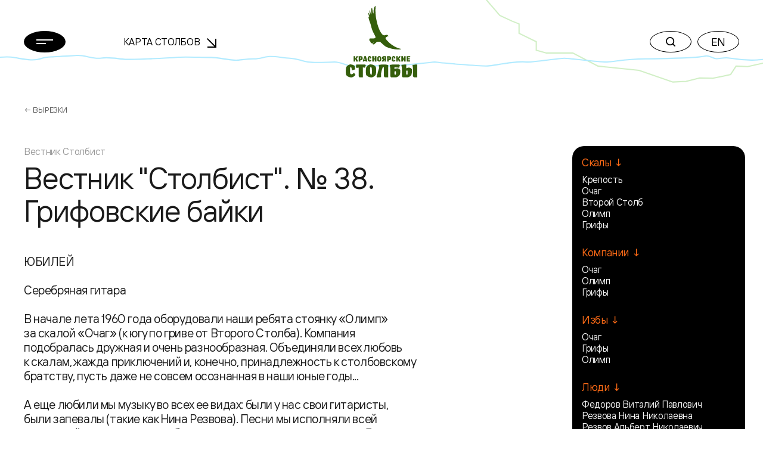

--- FILE ---
content_type: text/html; charset=UTF-8
request_url: https://stolby.ru/library/vyrezki/stolbist-38-38-asp
body_size: 17345
content:
<!DOCTYPE html>
<html>

<head>
    <meta charset="UTF-8">
    <meta name="viewport" content="width=device-width,user-scalable=no,initial-scale=1,maximum-scale=1,minimum-scale=1">
    <meta http-equiv="X-UA-Compatible" content="ie=edge">
    <meta name="msapplication-config" content="https://stolby.ru/wp-content/themes/stolby/browserconfig.xml">
    <link rel="apple-touch-icon" sizes="180x180" href="https://stolby.ru/wp-content/themes/stolby/img/apple-touch-icon.png">
    <link rel="icon" type="image/png" sizes="32x32" href="https://stolby.ru/wp-content/themes/stolby/img/favicon-32x32.png">
    <link rel="icon" type="image/png" sizes="16x16" href="https://stolby.ru/wp-content/themes/stolby/img/favicon-16x16.png">
    <link rel="manifest" href="https://stolby.ru/wp-content/themes/stolby/site.webmanifest" crossorigin="use-credentials">
    <link rel="mask-icon" href="https://stolby.ru/wp-content/themes/stolby/img/safari-pinned-tab.svg" color="#ff6b16">
    <meta name="msapplication-TileColor" content="#ff6b16">
    <meta name="theme-color" content="#ffffff">
    <title>Красноярские Столбы</title>
    <link href="https://stolby.ru/wp-content/themes/stolby/scripts/core/noty/noty.css" rel="stylesheet">
    <link href="https://stolby.ru/wp-content/themes/stolby/aos.min.css" rel="stylesheet">
    <link href="https://stolby.ru/wp-content/themes/stolby/app.min.css" rel="stylesheet">
    <link href="https://stolby.ru/wp-content/themes/stolby/ext.min.css" rel="stylesheet">
    <link href="https://stolby.ru/wp-content/themes/stolby/lightgallery.min.css" rel="stylesheet" />
    <link href="https://stolby.ru/wp-content/themes/stolby/lg-video.min.css" rel="stylesheet" />
    <!-- Yandex.Metrika counter -->
    <script type="text/javascript">
        (function(m, e, t, r, i, k, a) {
            m[i] = m[i] || function() {
                (m[i].a = m[i].a || []).push(arguments)
            };
            m[i].l = 1 * new Date();
            k = e.createElement(t), a = e.getElementsByTagName(t)[0], k.async = 1, k.src = r, a.parentNode.insertBefore(k, a)
        })
        (window, document, "script", "https://mc.yandex.ru/metrika/tag.js", "ym");

        ym(86896107, "init", {
            clickmap: true,
            trackLinks: true,
            accurateTrackBounce: true,
            webvisor: true
        });
    </script>
    <noscript>
        <div><img src="https://mc.yandex.ru/watch/86896107" style="position:absolute; left:-9999px;" alt="" /></div>
    </noscript>
    <!-- /Yandex.Metrika counter -->
</head>

<body class="page_inner">
    <header class="header" data-aos="fade-down">
        <div class="header__content">
            <div class="container">
                <div class="row d-flex align-items-center">
                    <div class="col-3 col-md-2 col-xxl-1 header__menu">
                        <button class="menu-button btn-rounded btn-rounded_fill" data-popup-toggler data-target="#main-menu-popup">
                            <svg width="28" height="8" class="m0auto">
                                <use xlink:href="https://stolby.ru/wp-content/themes/stolby/img/svg-sprite.svg#icon-burger"></use>
                            </svg>
                        </button>
                    </div>
                    <div class="d-none d-md-flex col-3 me-md-5 me-xxl-0 ms-md-n5 ms-xxl-0 col-xxl-4 header__nav">
                        <div class="header-nav">
                            <a class="header-nav__link" href="/imap">Карта Столбов                                <span class="arrow"><svg width="16" height="16">
                                        <use xlink:href="https://stolby.ru/wp-content/themes/stolby/img/svg-sprite.svg#icon-arrow"></use>
                                    </svg></span>
                            </a>
                        </div>
                    </div>
                    <div class="col-6 col-md-2 header__logo">
                        <a class="d-none d-md-flex header-logo" href="/">
                            <svg width="120" height="120">
                                <use xlink:href="https://stolby.ru/wp-content/themes/stolby/img/svg-sprite.svg#icon-logo"></use>
                            </svg>
                        </a>
                        <a class="d-md-none header-logo" href="/">
                            <svg width="92" height="27">
                                <use xlink:href="https://stolby.ru/wp-content/themes/stolby/img/svg-sprite.svg#icon-logo-small"></use>
                            </svg>
                        </a>
                    </div>
                    <div class="col-3 col-md-5 header__actions">
                        <div class="header-actions d-flex justify-content-end">
                            <div class="header-actions__button me-md-2">
                                <button class="btn-rounded" data-popup-toggler data-target="#search-popup">
                                    <svg width="16" height="16" class="m0auto">
                                        <use xlink:href="https://stolby.ru/wp-content/themes/stolby/img/svg-sprite.svg#icon-search"></use>
                                    </svg>
                                </button>
                            </div>
                            <div class="d-none d-md-block header-actions__button">
                                                                    <a href="/en/"><button class="btn-rounded m0auto">EN</button></a>
                                                            </div>
                        </div>
                    </div>
                </div>
            </div>
        </div>
    </header><main>
    <section class="section mb-5">
        <div class="container">
            <div class="breadcrumbs">
                <a class="breadcrumbs__link" href="/category/library/vyrezki">← Вырезки</a>
            </div>
            <div class="row">
                <div class="col-11 col-md-9 col-xxl-10 order-1 order-md-0">
                    <div class="row">
                        <div class="order-0 col-2 d-none d-xxl-block">
                                    <div class="literature-page__image">
            <img src="https://stolby.ru/wp-content/uploads/2021/10/nikolaj-moltyanskij.jpg">
        </div>                        </div>
                        <div class="col-12 order-1 order-md-1 col-md-9 col-xxl-7 offset-xxl-1">
                            <div class="literature-page__author">Вестник Столбист</div>                            <div class="literature-page__title">
                                <h3>Вестник "Столбист". № 38. Грифовские байки</h3>
                            </div>
                            <div class="literature-page__content">
                                <div class="wysiwyg">
                                            <div class="d-md-none mb-4">
            <div class="literature-page__image">
                <img src="https://stolby.ru/wp-content/uploads/2021/10/nikolaj-moltyanskij.jpg">
            </div>
        </div>                                    <p>ЮБИЛЕЙ</p>
<p>Серебряная гитара</p>
<p>В начале лета 1960 года оборудовали наши ребята стоянку «Олимп» за скалой «Очаг» (к югу по гриве от Второго Столба). Компания подобралась дружная и очень разнообразная. Объединяли всех любовь к скалам, жажда приключений и, конечно, принадлежность к столбовскому братству, пусть даже не совсем осознанная в наши юные годы...</p>
<p>А еще любили мы музыку во всех ее видах: были у нас свои гитаристы, были запевалы (такие как Нина Резвова). Песни мы исполняли всей компанией, аккомпанируя себе на всем, что под руку попадется... Думаю, что такое происходит во всех столбовских компаниях с небольшими вариациями. Кто-то принес на «Олимп» патефон. Другие натащили пластинок. Репертуар был разнообразный: русские народные песни, танцевальные мелодии — вальсы и танго, романсы, ну и так далее. Самой любимой была пластинка «Серебряная гитара». Слушали ее часто, а она не надоедала. Обычно, отправляясь встречать рассвет, брали с собой патефон, поднимали его на Второй Столб и встречали рассвет под музыку. Постепенно патефон перекочевал на «Грифы» вместе с «Серебряной гитарой», да там и остался. Иголки затупились, новые забывали принести, но выход нашли: обжигали спичку, вставляли вместо иглы и слушали. Какое-то время звук был даже чище, чем со стальной иголкой, потом спичка тупилась, и начиналось шипение. Вставляли новую спичку и снова слушали. Но, как писал Андерсен, — всему прекрасному на свете приходит конец. На пластинку то ли сели, то ли наступили и выломали край. Остальные менее любимые пластинки постепенно постигла та же участь. Да вдобавок лопнула пружина у патефона. После этого пластинки и «Серебряную гитару» запустили со скалы в качестве летающих тарелок, соревнуясь, какая дальше улетит. А патефон разобрали, оставили только изогнутый рупор. В него дудели со скалы весной и осенью. А маралы с противоположного склона отзывались на этот рев — что-то в нем было родное для них.</p>
<p>Недавно услышал я по радио мелодию «Серебряной гитары». Вспомнились рассветы на вершинах Столбов, наша веселая лихая компания, наши песни — и стало светло на душе и немного грустно.</p>
<p>P.S. Сейчас мы признаем свою вину перед заповедником «Столбы» за запуск «летающих тарелок». Но тогда мы были еще очень молоды, а пластинки так красиво планировали над тайгой!</p>
<p>Музыкальная пауза</p>
<p>Сидели мы на «Грифах» сырым октябрьским вечером. Шел дождь со снегом, дул холодный ветер, погода была мерзкая. Поужинали, пора бы и песни петь, но не было главного — гитары. Ее должен был принести Удав — Николай Молтянский, а его все не было. Наконец, он появился весь взъерошенный и взбудораженный. Сует всем под нос какую-то палку и вскрикивает: «Вот! Вот!» — а больше ничего сказать не может. Успокоили его, напоили (чаем) и, наконец, он смог связно рассказать, что с ним было...</p>
<p>Подходил он к «Грифам» по верхней тропе, нес гитару на веревочке через плечо под штормовкой, чтобы не мокла. Но, видно, взял правее от тропы, а там у нас скалки небольшие, метра 3-4 высотой. «Вдруг, — говорит, — чувствую, что не иду, а лечу». Полет закончился приземлением головой в гитару. Гитара — вдребезги. Уцелел только гриф, который он нам и предъявил сгоряча. Вот и была у нас в тот вечер музыкальная пауза.</p>
<p>P.S. Почти через 40 лет Алик Резвов сказал: «Гад! Сломал мою гитару! Такая была хорошая!» — и с досадой высморкался.</p>
<p>Полным полна коробочка...</p>
<p>Как-то в начале лета ночевали мы с Колей Молтянским на скале над стоянкой «Олимп». На высоте метров 10-12-ти там ровная площадка и растет большая сосна. Залегли мы в спальниках на площадке, а чтобы во сне не свалиться вниз, обвязались концами веревки и закрепили ее за сосну. Утром спросонья слышу рев мотора, потом он удаляется и затихает. И тут дикий мат с чиханьем вперемешку. Просыпаюсь окончательно, высовываюсь из спальника, смотрю — все кругом в чем-то белом, Колька сидит и отплевывается, продолжая возмущаться матом. Оказывается, пролетал над нами вертолет и поливал тайгу дустом для травли клещей, а Коля спал, разинув рот, ему и налилось дуста под завязку. Меня это рассмешило, и я от хохота свалился прямо в спальнике со скалы. Хорошо, что привязался заранее, а то было бы не до смеха.</p>
<p>Первомай на Грифах</p>
<p>Еще с давних советских времен на Грифах праздновали Первомай. Политику, правда, сюда не впутывали, просто отмечали приход весны. Флаг вывешивали на Крепости. Сначала он имел красный цвет, потом — зеленый, (как объяснял Виталя Федоров зеленый — цвет природы; остряки же утверждали, что это — зеленое знамя исламистов). В конце концов, тот же Виталя соорудил на Крепости 8-метровую мачту и, теперь, ежегодно поднимает на нее белый флаг, а на нем — три яйца на сковородке. И сковорода, и яйца — золотого цвета. Сам при этом утверждает, что это эмблема Рерихов: тройное единство чего-то с чем-то.</p>
<p>Главное, что праздник всегда проходит весело. Программа отрабатывалась не одно десятилетие. Пока мы были молодыми, обязательны были этапы: горнолыжный; скальный; трос в двух видах — низкий и высокий. Само же празднование Первомая включало в себя проход по скалам Большой Медведицы от Грифов до вершины Крепости (если погода позволяла). На Крепости устраивался концерт с игрой на подручных инструментах. Так что подъем флага проходил под залихватскую музыку.</p>
<p>Но это было днем, а с утра все шли на слаломную трассу и рубились на ней, пока снег не раскисал. Тут же переходили на трос. Кто шел по низкому (0,5-1 м над землей), кто по высокому (4-5 м). Страховку не пристегивали — сваливались в глубокий снег; было мягко.</p>
<p>Скальная же часть растягивалась на два-три дня. На Крепость вешали трассы метров по 40-50 и ходили на время. Потом подводили общий итог и определяли победителей во всех видах.</p>
<p>Был и такой вид: на плоской вершине Крепости прокладывалась трасса — кольцо длинной метров 50 — включались сюда плоские скальные стенки (подъем-спуск), а с отдельных стенок — прыжок на рядом стоящее дерево (был шанс промахнуться), соскальзывание с него с уроном для штанов, и дальше по кольцу.</p>
<p>Вечером, как всегда, песни под баян и гитары, ну и прием внутрь небольшой дозы разных напитков, чисто символический.</p>
<p>В соответствии с правилами техники безопасности выделялся дежурный (полностью трезвый), который укладывался спать на полу у порога; и когда кто-то ночью по своим делам выходил из избы, дежурный, не просыпаясь полностью, совал ему в руки конец веревки, чтобы тот обвязался. Другим концом дежурный был обвязан сам. Так что страховка была надежная.</p>
<p>Владимир ДЕНЬГИН</p>
<p>Хлебный ларь</p>
<p>Вдоволь полазив по скалам, побродив по живописным таежным местам, мы возвращались в избу. По дороге встретили своих товарищей с группой гостей. Поспели как раз к ужину. Гости с любопытством оглядывались: столешница, сбитая из досок, подвешена к потолку на цепях, по краям — лавки, у стены на столе стоит хлебный ларь. Хозяйка по кухне разлила по мискам суп. Аппетит у всех отменный (и рюмочка легкого вина в жилу). Шутили, балагурили, беседовали о делах насущных. Вдруг одна из девушек взвизгнула и удивленно уставилась на хлебный ларь.</p>
<p>— Чего испугалась, красавица?</p>
<p>— Мне показалось, будто крышка шевелится — смущаясь, поведала она.</p>
<p>— Да там же только хлеб! Неужели мыши завелись?</p>
<p>Гостья приподняла плотно пригнанную крышку, заглянула внутрь, и почти сразу захлопнула, отпрянув в недоумении.</p>
<p>— Там кто-то лежит! Он мне подмигнул, — молвила она.</p>
<p>Все уставились на хлебный ларь — он такой маленький.</p>
<p>— Да вы не бойтесь, это, наверно, наш мальчик туда забрался, и там уснул. Вы зря его разбудили, — пояснили хозяева.</p>
<p>Крышка медленно приподнялась, отъехала в сторону и появилась бородатая голова. Ближайшие к ларю гости отпрянули от стола.</p>
<p>— Ну, че за дела?! — рявкнула голова. — Спал, не мешал никому, и на тебе! Пришли, шумите, посудой гремите. Наверное, жрете, а почему без меня?!</p>
<p>Произнося это, он не торопясь, выпрямился, пока не встал во весь свой немалый рост. На красивом, мускулистом теле кроме плавок ничего не было. Мальчика усадили на место. Вокруг шеи повязали сопливчик. С полки достали миску на полведра, солидную ложку и кружку. Хозяйка наполнила посуду едой. «Малыш» блаженно заурчал. Все понемногу успокоились и продолжили трапезу. Пошвыркивая чай из объемной кружки, жмурясь от удовольствия, великовозрастный дитятко распевно изрек::</p>
<p>— А вот, опосля ужина, будем кино бесплатное смотреть.</p>
<p>— А, что за кино? — поинтересовался один из гостей.</p>
<p>— Да обычное кино, с незатейливым сюжетом: кто не залезет в ящичек, где я спал, тот получит десять ударов калошей по любимой попе. Мероприятие это традиционно-принудительное, не терпящее возражений. Ущерб невелик: ну, хром кое-где треснет, или посинеет на месяц — все это мелочи.</p>
<p>Еда как-то сразу потеряла вкус. Дальше действие разворачивалось стремительно и очень смешно. Не буду описывать подробности, но визгу, писку и хохоту в тот вечер было предостаточно. Всю ночь в темноте охали и кряхтели, посмеиваясь от полученных наслаждений, гости.</p>
<p>Воспитание непослушных</p>
<p>Вечерело. Под обрывистой высокой скалой, на поляне у родника расположилась на ночлег пришлая иногородняя компания, в количестве сорока человек. Устраивались основательно и капитально: ближайшие елочки полегли под топором и стали настилом под палатки; из леса тащили бревна для стоянки; кучи хвороста складировали у костра. Подошли двое мужчин, сделали замечание, напомнили, что это заповедник. Компания проигнорировала сказанное.</p>
<p>Ночь сгустила сумерки. В костре трещали дрова. Из подвешенных ведер и котлов плыл ароматный запах. Вдруг отблеск пламени осветил неторопливо подходящего к костру человека. Это был абсолютно голый субъект с косматой гривой черных волос и свирепым лицом. Нечленораздельно рыча, он воинственно взмахивал руками. Толпа оцепенела. Дикарь остановился, залихватски крикнул. Побил себя по груди и исчез в темноте.</p>
<p>Прийти в себя после увиденного туристам удалось не сразу — только металлический скрежет вывел их от оцепенения. Сверху, из кромешной тьмы на свет огня спускался полуголый «Тарзан», жестикулируя руками в верхонках и дрыгая ногами в валенках. Ловко подпорхнул к костру, схватил ведра с вареными курами, и очень быстро стал подниматься вверх, растворяясь во мраке.</p>
<p>За спиной у собравшихся что-то глухо и утробно рявкнуло. На поваленной колоде восседала одетая в рванье образина. В руках у него (нее) был внушительный кол. Чудовище то поднимало кол над головой, то с силой опускало его на землю, Голова вращалась вправо-влево, словно вот-вот оторвется. Свистя и улюлюкая, дитя тайги зашлось в припадочном экстазе. Подскочив к палатке, в два удара повалило ее и двинулось на толпу. Весело горящий костер вдруг зашипел и почти погас. Поднялся визг и рев. «Леший» исчез в тайге. Рядом с поляной со свистом и треском ухнуло большое дерево.</p>
<p>Утром, спустившись за водой, грифовцы обнаружили остатки наскоро свернутого лагеря, да тлеющие головешки костра.</p>
<p>Дмитрий ГУДКОВ</p>                                </div>
                            </div>
                        </div>
                    </div>
                    <div class="row">
                                    <div class="offset-xxl-2 col-12 col-xxl-10 mb-3 mb-md-6 mb-xxl-7">
                <div class="article__slider">
                    <div class="swiper-container">
                        <div class="swiper-wrapper" id="gallery-list-people">                <div class="swiper-slide" data-src="https://stolby.ru/wp-content/uploads/2021/10/nikolaj-moltyanskij.jpg">
                    <div class="article-slide">
                        <a href="https://stolby.ru/wp-content/uploads/2021/10/nikolaj-moltyanskij.jpg" class="oneImage" data-sub-html=".cap0">
                            <div class="article-slide__image swiperImage" data-src="https://stolby.ru/wp-content/uploads/2021/10/nikolaj-moltyanskij.jpg">
                                <img src="https://stolby.ru/wp-content/uploads/2021/10/nikolaj-moltyanskij.jpg" height="184">
                            </div>
                            <div class="article-slide__title" style="width:300px">Николай Молтянский</div>
                            <div class="article-slide__author cap0" style="width:300px">Автор:  Бурмак Ульяна Викторовна</div>
                        </a>
                    </div>
                </div>                <div class="swiper-slide" data-src="https://stolby.ru/wp-content/uploads/2021/10/38b.jpg">
                    <div class="article-slide">
                        <a href="https://stolby.ru/wp-content/uploads/2021/10/38b.jpg" class="oneImage" data-sub-html=".cap1">
                            <div class="article-slide__image swiperImage" data-src="https://stolby.ru/wp-content/uploads/2021/10/38b.jpg">
                                <img src="https://stolby.ru/wp-content/uploads/2021/10/38b.jpg" height="199">
                            </div>
                            <div class="article-slide__title" style="width:300px">Грифовские байки</div>
                            <div class="article-slide__author cap1" style="width:300px">Автор: Бурмак У.В.</div>
                        </a>
                    </div>
                </div>                        </div>
                        <div class="swiper-pagination"></div>
                    </div>
                </div>
            </div>                    </div>
                    <div class="row">
                        <div class="order-0 col-2 d-none d-xxl-block"></div>
                        <div class="col-12 order-1 order-md-1 col-md-9 col-xxl-7 offset-xxl-1">
                            <div class="literature-page__additions mb-3">
                                <div class="row">
                                    <div class="col-4 col-xxl-3">
                                        <div>Автор →<br>Владелец →<br>Предоставлено →<br>Собрание →</div>
                                    </div>
                                    <div class="col-7 col-xxl-4">
                                        <div>Вестник Столбист<br>Бурмак Ульяна Викторовна<br>Бурмак Ульяна Викторовна<br>Вестник Столбист</div>
                                    </div>
                                </div>
                            </div>
                        </div>
                    </div>
                    <div class="row">
                        <div class="col-12 col-xxl-7 offset-xxl-3">
                            <div class="article__footer mb-5 mb-md-7 mb-xxl-9">
                                <div class="article__footer-content justify-content-end">
                                    <div class="article__share">
                                        <div class="share">
                                            <div class="share__label">Поделиться:</div>
                                            <div class="share__links">
                                                <a class="share__link" href="https://vk.com/share.php?url=https://stolby.ru/library/vyrezki/stolbist-38-38-asp" target="_blank">
                                                    <svg width="22" height="22">
                                                        <use xlink:href="https://stolby.ru/wp-content/themes/stolby/img/svg-sprite.svg#icon-vk"></use>
                                                    </svg>
                                                </a>
                                            </div>
                                        </div>
                                    </div>
                                </div>
                            </div>
                        </div>
                    </div>
                </div>
                <div class="col-12 order-0 order-md-2 col-md-3 col-xxl-2 sticky mb-4 mb-md-0 aside-widget-wrapper">
                    	                <div data-aside-widget-wrapper>
	                    <div class="aside-widget active" data-aside-widget>
	                        <div class="aside-widget__body">	                <div class="aside-group">
	                    <div class="aside-group__title">Скалы ↓</div>
	                    <div class="aside-group__content">	                    <div class = "bl-aside-group__wrapper_link"><a href = "/skalnye-obekty/massiv/krepost">Крепость</a></div>	                    <div class = "bl-aside-group__wrapper_link"><a href = "/skalnye-obekty/skala/ochag">Очаг</a></div>	                    <div class = "bl-aside-group__wrapper_link"><a href = "/skalnye-obekty/skala/vtoroj-stolb">Второй Столб</a></div>	                    <div class = "bl-aside-group__wrapper_link"><a href = "/skalnye-obekty/skala/olimp">Олимп</a></div>	                    <div class = "bl-aside-group__wrapper_link"><a href = "/skalnye-obekty/massiv/grify">Грифы</a></div>	                    </div>
	                </div>	                <div class="aside-group">
	                    <div class="aside-group__title">Компании ↓</div>
	                    <div class="aside-group__content">	                    <div class = "bl-aside-group__wrapper_link"><a href = "/lyudi/kompanii/ochag-2">Очаг</a></div>	                    <div class = "bl-aside-group__wrapper_link"><a href = "/lyudi/kompanii/olimp-2">Олимп</a></div>	                    <div class = "bl-aside-group__wrapper_link"><a href = "/lyudi/kompanii/grify-2">Грифы</a></div>	                    </div>
	                </div>	                <div class="aside-group">
	                    <div class="aside-group__title">Избы ↓</div>
	                    <div class="aside-group__content">	                    <div class = "bl-aside-group__wrapper_link"><a href = "/lyudi/izby/ochag-3">Очаг</a></div>	                    <div class = "bl-aside-group__wrapper_link"><a href = "/lyudi/izby/grify-3">Грифы</a></div>	                    <div class = "bl-aside-group__wrapper_link"><a href = "/lyudi/izby/olimp-3">Олимп</a></div>	                    </div>
	                </div>	                <div class="aside-group">
	                    <div class="aside-group__title">Люди ↓</div>
	                    <div class="aside-group__content">	                    <div class = "bl-aside-group__wrapper_link"><a href = "/lyudi/persons/fedorov-vitalij-pavlovich">Федоров Виталий Павлович</a></div>	                    <div class = "bl-aside-group__wrapper_link"><a href = "/lyudi/persons/rezvova-nina-nikolaevna">Резвова Нина Николаевна</a></div>	                    <div class = "bl-aside-group__wrapper_link"><a href = "/lyudi/persons/rezvov-albert-nikolaevich">Резвов Альберт Николаевич</a></div>	                    <div class = "bl-aside-group__wrapper_link"><a href = "/lyudi/persons/moltyanskij-nikolaj-fedotovich">Молтянский Николай Федотович</a></div>	                    <div class = "bl-aside-group__wrapper_link"><a href = "/lyudi/persons/dengin-vladimir-arkadevich">Деньгин Владимир Аркадьевич</a></div><a class="linkHideContent">↓</a>
<div class="hidedContent">	                    <div class = "bl-aside-group__wrapper_link"><a href = "/lyudi/persons/gudkov-dmitrij-antonovich">Гудков Дмитрий Антонович</a></div></div>	                    </div>
	                </div>	                        </div>
	                        <div class="aside-widget__footer">
	                            <button class="btn btn-sm btn-outline-light" type="button" data-aside-widget-close>
	                                Скрыть →</button>
	                        </div>
	                    </div>
	                    <button class="btn btn-secondary aside-button" type="button" data-aside-widget-open>Блок ссылок ↗</button>
	                    </div>                            <div class="d-none d-md-block d-xxl-none mt-md-8 mt-xxl-0">
            <div class="literature-page__image">
                <img src="https://stolby.ru/wp-content/uploads/2021/10/nikolaj-moltyanskij.jpg">
            </div>
        </div>                </div>
            </div>
        </div>
    </section>
    <section class="section mb-5">
        <div class="container">
            <div class="row mb-md-10">
                <div class="col-10">
                                <h3 class="heading-dotted mb-3 mb-md-4">Другие записи</h3>
            <div class = "row">                <div class="col-12">
                    <div class="mb-4">
                        <div class="library-block">
                            <a class="library-block__title" href="/library/vyrezki/1virezka-2006-20060517-asp">Милиция приступила к патрулированию заповедника «Столбы»</a>
                            <div class="library-block__text">Красноярская милиция приступила к патрулированию государственного заповедника «Столбы». Патруль установлен с целью предотвращения пожароопасных ситуаций. 17 мая на кордоне «Лалетино» заместитель начальника милиции общественной безопасности ГУВД края Александр Попов провёл брифинг «Ситуация по пожарам в крае и меры по предотвращению пожароопасных ситуаций». В ходе брифинга был отдан приказ о начале патрулирования....</div>
                                                <div class="library-block__footer">
                        <a class="news-tag" href="/lyudi/persons/hvostenko-valerij-ivanovich">Хвостенко Валерий Иванович</a>
                    </div>
                        </div>
                    </div>
                    <div class="hr_dashed mb-3"></div>
                </div>                <div class="col-12">
                    <div class="mb-4">
                        <div class="library-block">
                            <a class="library-block__title" href="/library/vyrezki/1virezka-1991-19910502-asp">Мгновения быстротекущей жизни</a>
                            <div class="library-block__text">Вот уже и тридцать лет промелькнуло с тех пор, когда в живом уголке на Столбах появился первый обитатель. Да, приюту доктора Айболита, добрым ангелом которого долгое время была Елена Александровна Крутовская, исполняется 30 лет. И по-прежнему там царит доброта. И работают добрые люди — есть такое вот профессиональное...</div>
                                                <div class="library-block__footer">
                        <a class="news-tag" href="/lyudi/persons/vasilovskij-anatolij-vasilevich">Василовский Анатолий Васильевич</a>
                    </div>
                        </div>
                    </div>
                    <div class="hr_dashed mb-3"></div>
                </div>                <div class="col-12">
                    <div class="mb-4">
                        <div class="library-block">
                            <a class="library-block__title" href="/library/vyrezki/1virezka-1991-19910606-asp">«Под сенью дружных муз»(хроника непушкинских времен)</a>
                            <div class="library-block__text">Во времена активного нежелания народа ходить в кинотеатры в нашем городе состоялся аншлаговый премьерный показ документального фильма «Поклонение камням» (читатели «КК» имели возможность получить представление о нем из интервью с режиссером А.Михайловым, см. № 3 за 11 мая). При появлении заключительных титров свыше 600 зрителей в едином эмоциональном порыве аплодировали авторам...</div>
                                                <div class="library-block__footer">
                        <a class="news-tag" href="/lyudi/persons/dengin-vladimir-arkadevich">Деньгин Владимир Аркадьевич</a>
                    </div>
                        </div>
                    </div>
                    <div class="hr_dashed mb-3"></div>
                </div>                <div class="col-12">
                    <div class="mb-4">
                        <div class="library-block">
                            <a class="library-block__title" href="/library/vyrezki/stolbist-32-04-asp">Вестник "Столбист". № 8 (32). Виктор Рубанов (20.09.1918-18.07.2000)</a>
                            <div class="library-block__text">Виктор Леонидович Рубанов родился в Красноярске. С 1933 году с семьей проживал в г. Нальчике. В 1941 году окончил Кабардино-Балкарский Государственный педагогический институт. Фронтовик. Награжден медалями: «За победу над Германией» и «За победу над Японией». Демобилизовавшись, вернулся в Красноярск. Работал преподавателем, а затем завучем железнодорожного техникума. Инструктор по альпинизму. Неоднократный чемпион...</div>
                                                <div class="library-block__footer">
                        <a class="news-tag" href="/lyudi/persons/rubanov-viktor-leonidovich">Рубанов Виктор Леонидович</a>
                    </div>
                        </div>
                    </div>
                    
                </div>            </div>                </div>
            </div>
        </div>
    </section>
</main>
<footer class="footer pb-4 pt-5 pt-xxl-6 pb-xxl-5">
    <div class="footer__top pb-6">
        <div class="container">
            <div class="row">
                <div class="col-12 col-md-6 col-xxl-8 mb-5 mb-md-0">
                    <div class="row">
                                        <div class="col-6 mb-5 col-xxl-3 mb-xxl-0">
                    <div class="nav-footer">						<div class="nav-footer__title">О столбах</div>                        <div class="nav-footer__list">                            <a class="nav-footer__link"  href="/filosofiya-i-mentalitet">Философия и менталитет</a>                            <a class="nav-footer__link"  href="/tipichnyj-stolbist">Типичный столбист</a>                            <a class="nav-footer__link"  href="/category/mediateka">Медиатека</a>                            <a class="nav-footer__link"  href="/category/library">Библиотека</a>                            <a class="nav-footer__link"  href="/sport">Спорт</a>                            <a class="nav-footer__link" target = '_blank' href="https://kras-stolby.ru/">Национальный парк ↗</a>                        </div>                    </div>
                </div>                <div class="col-6 col-xxl-3">
                    <div class="nav-footer">						<div class="nav-footer__title">Пресс центр</div>                        <div class="nav-footer__list">                            <a class="nav-footer__link"  href="/category/news">Новости</a>                            <a class="nav-footer__link"  href="/category/articles">Статьи</a>                        </div>                    </div>
                </div>                <div class="col-6 col-xxl-3">
                    <div class="nav-footer">						<div class="nav-footer__title">Скалы</div>                        <div class="nav-footer__list">                            <a class="nav-footer__link"  href="/imap">Карта Столбов</a>                            <a class="nav-footer__link"  href="/category/skalnye-obekty">Скальные объекты</a>                            <a class="nav-footer__link"  href="/category/marshruty">Маршруты</a>                        </div>                    </div>
                </div>                <div class="col-6 col-xxl-3">
                    <div class="nav-footer">                    	<a class="nav-footer__title mb-3 mb-xxl-6" href="/history">История</a>                    	<a class="nav-footer__title mb-3 mb-xxl-6" href="/category/lyudi/persons">Люди</a>                    	<a class="nav-footer__title mb-3 mb-xxl-6" href="/contacts">Контакты</a>                    </div>
                </div>                    </div>
                </div>
                <div class="col-12 col-md-6 col-xxl-4 mt-xxl-n2">
                    <div class="d-flex align-items-md-end flex-column">
                        <div class="mb-2">
                            <div class="socials">
                                <a class="socials__item socials__item_white" target="_blank" href="https://vk.com/stolby">
                                    <span class="d-none d-md-inline-flex"><svg width="20" height="20">
                                            <use xlink:href="https://stolby.ru/wp-content/themes/stolby/img/svg-sprite.svg#icon-vk"></use>
                                        </svg></span><span class="d-inline-flex d-md-none"><svg width="20" height="20">
                                            <use xlink:href="https://stolby.ru/wp-content/themes/stolby/img/svg-sprite.svg#icon-vk-outline"></use>
                                        </svg></span>
                                </a>
                            </div>
                        </div>
                        <form class="subscription-form mb-3 mb-md-4" target="_self" method="post" action="/wp-admin/admin-post.php?action=mailpoet_subscription_form" id="form_subscribe" onsubmit="return _App.send_sub();">
                            <label class="subscription-form__label">Подписка на новости</label>
                            <input type="hidden" name="data[form_id]" value="1">
                            <input type="hidden" name="data[email]" value="">
                            <input type="hidden" name="token" value="6b7c49f28b">
                            <input type="hidden" name="api_version" value="v1">
                            <input type="hidden" name="endpoint" value="subscribers">
                            <input type="hidden" name="mailpoet_method" value="subscribe">
                            <input type="hidden" name="action" value="mailpoet">
                            <div class="subscription-form__wrapper">
                                <input class="subscription-form__input" name="data[form_field_NmRhOWUxMDMyY2EwX2VtYWls]" required placeholder="Ваша эл. почта" type="email">
                                <button class="subscription-form__button" type="submit">
                                    <svg width="18" height="24">
                                        <use xlink:href="https://stolby.ru/wp-content/themes/stolby/img/svg-sprite.svg#icon-arrow-right"></use>
                                    </svg>
                                </button>
                            </div>
                        </form>
                        <button class="btn btn-outline-grey" type="button" data-aside-popup-open>Обратная связь                        </button>
                    </div>
                </div>
            </div>
        </div>
        <div class="footer__decoration">
            <div class="container">
                <div class="row copywrite__footer">
                    <div class="col-12 col-md-6 col-xxl-8 mb-5 mb-md-0">Предыдущая версия сайта <a href="http://old.stolby.ru/" target="_blank">old.stolby.ru</a></div>
                </div>
            </div>
        </div>
    </div>
    <div class="footer__bottom pt-3 pt-xxl-5 pb-1 pt-xxl-6">
        <div class="container">
            <div class="row">
                <div class="col-12 col-md-4">
                    <div class="copywrite copywrite__footer">© 2026 МОО «Объединение Столбистов»</div>
                </div>
                <div class="col-12 col-md-4 mb-5 mb-md-0">
                    <a class="footer-external" href="/ispolzovanie-materialov-sajta"><span class="animated-underline">Использование материалов сайта</span>
                        ↗</a>
                </div>
                <div class="col-12 col-md-4">
                    <div class="d-flex justify-content-md-end">
                        <a class="copywrite copywrite__footer">by Proektmarketing+1</a>
                    </div>
                </div>
            </div>
        </div>
    </div>
</footer>
<div class="modal-popup modal-popup_gray" id="main-menu-popup">
    <div class="modal-popup__body">
        <div class="container">
            <div class="row">
                                <div class="col-12 col-md-6 col-xxl-3 mb-5 mb-xxl-0">
                    <div class="menu-nav">						<div class="menu-nav__title">О столбах</div>                            <a class="menu-nav__link"  href="/filosofiya-i-mentalitet">Философия и менталитет</a>                            <a class="menu-nav__link"  href="/tipichnyj-stolbist">Типичный столбист</a>                            <a class="menu-nav__link"  href="/category/mediateka">Медиатека</a>                            <a class="menu-nav__link"  href="/category/library">Библиотека</a>                            <a class="menu-nav__link"  href="/sport">Спорт</a>                            <a class="menu-nav__link" target = '_blank' href="https://kras-stolby.ru/">Национальный парк ↗</a>                    </div>
                </div>                <div class="col-12 col-md-6 col-xxl-3 mb-5 mb-xxl-0">
                    <div class="menu-nav">						<div class="menu-nav__title">Пресс центр</div>                            <a class="menu-nav__link"  href="/category/news">Новости</a>                            <a class="menu-nav__link"  href="/category/articles">Статьи</a>                    </div>
                </div>                <div class="col-12 col-md-6 col-xxl-3 mb-5 mb-xxl-0">
                    <div class="menu-nav">						<div class="menu-nav__title">Скалы</div>                            <a class="menu-nav__link"  href="/imap">Карта Столбов</a>                            <a class="menu-nav__link"  href="/category/skalnye-obekty">Скальные объекты</a>                            <a class="menu-nav__link"  href="/category/marshruty">Маршруты</a>                    </div>
                </div>                <div class="col-12 col-md-6 col-xxl-3 mb-5 mb-xxl-0">
                    <div class="menu-nav">                    	<a class="menu-nav__title menu-nav__title_in-list" href="/history">История</a>                    	<a class="menu-nav__title menu-nav__title_in-list" href="/category/lyudi/persons">Люди</a>                    	<a class="menu-nav__title menu-nav__title_in-list" href="/contacts">Контакты</a>                    </div>
                </div>            </div>
        </div>
    </div>
    <div class="modal-popup__footer">
        <div class="container">
            <div class="row align-items-end">
                <div class="col-12 col-md-6 mb-5 mb-md-0">
                    <div class="copywrite">© 2026 МОО «Объединение Столбистов»</div>
                </div>
                <div class="col-12 col-md-6">
                    <div class="d-flex justify-content-md-end">
                        <div class="socials">
                            <a class="socials__item" target="_blank" href="https://vk.com/stolby">
                                <svg width="20" height="20">
                                    <use xlink:href="https://stolby.ru/wp-content/themes/stolby/img/svg-sprite.svg#icon-vk"></use>
                                </svg>
                            </a>
                        </div>
                        <div class="header-actions__button el--version__btn">
                                                            <a href="/en/"><button class="btn-rounded m0auto">EN</button></a>
                                                    </div>
                    </div>
                </div>
            </div>
        </div>
    </div>
</div>
<div class="modal-popup modal-popup_with-lines" id="search-popup">

    <div class="modal-popup__body">
        <form action="/" method="GET">
            <div class="container">
                <div class="search-widget">
                    <div class="search-widget__wrapper">
                        <input class="search-widget__input search-widget__input_default" placeholder="Что ищем?" value="" type="text" name="s">
                        <input class="search-widget__input search-widget__input_placeholder" placeholder="" type="text">
                        <button class="btn-rounded btn-rounded_black btn-rounded_fill search-widget__button" type="submit">Найти</button>
                    </div>
                    <div class="search-widget__result-list">
                        <a class="search-widget__link" href="#">столбы Красноярск</a>
                    </div>
                </div>
            </div>
        </form>
    </div>

    <div class="modal-popup__footer">
        <div class="container">
            <div class="row">
                <div class="col-12">
                    <div class="text-center copywrite">© 2026 МОО «Объединение Столбистов»</div>
                </div>
            </div>
        </div>
    </div>
</div>
<div class="audio-player-widget-popup">
    <div class="audio-player-widget">
        <div class="audio-player-widget__progress" data-audio-player-progress-bar>
            <div class="audio-player-widget__progress-current" data-audio-player-progress-bar-current></div>
        </div>
        <div class="audio-player-widget__controls">
            <button class="audio-player-widget__button audio-player-widget__button_small" type="button" data-audio-player-widget-prev>
                <svg width="40" height="40">
                    <use xlink:href="https://stolby.ru/wp-content/themes/stolby/img/svg-sprite.svg#icon-rewind-left"></use>
                </svg>
            </button>
            <button class="audio-player-widget__button" type="button" data-audio-player-widget-play>
                <div class="audio-player-widget__play-icon">
                    <svg width="44" height="44">
                        <use xlink:href="https://stolby.ru/wp-content/themes/stolby/img/svg-sprite.svg#icon-audio-player-play"></use>
                    </svg>
                </div>
                <div class="audio-player-widget__stop-icon">
                    <svg width="44" height="44">
                        <use xlink:href="https://stolby.ru/wp-content/themes/stolby/img/svg-sprite.svg#icon-audio-player-pause"></use>
                    </svg>
                </div>
            </button>
            <button class="audio-player-widget__button audio-player-widget__button_small" type="button" data-audio-player-widget-next>
                <svg width="40" height="40">
                    <use xlink:href="https://stolby.ru/wp-content/themes/stolby/img/svg-sprite.svg#icon-rewind-right"></use>
                </svg>
            </button>
        </div>
        <div class="audio-player-widget__info">
            <div class="audio-player-widget__name" data-audio-player-widget-name></div>
            <div class="audio-player-widget__album" data-audio-player-widget-album></div>
        </div>
        <div class="audio-player-widget__text">
            <a class="btn btn-rounded btn-rounded_grey35" href="#" data-audio-player-widget-text>
                <svg width="12" height="17">
                    <use xlink:href="https://stolby.ru/wp-content/themes/stolby/img/svg-sprite.svg#icon-audio-player-file"></use>
                </svg>
            </a>
        </div>
        <div class="audio-player-widget__download">
            <a class="btn btn-rounded btn-rounded_grey60 btn-rounded_fill" href="#" download target="_blank" data-audio-player-widget-download>
                <svg width="22" height="19">
                    <use xlink:href="https://stolby.ru/wp-content/themes/stolby/img/svg-sprite.svg#icon-audio-player-download"></use>
                </svg>
            </a>
        </div>
        <audio class="audio-player-widget__audio" data-audio-player-widget-source>
            <source src="">
        </audio>
    </div>
</div>
<div class="aside-popup">
    <div class="aside-popup__inner">
        <div class="aside-popup__container">
            <button class="btn btn-rounded btn-rounded_black btn-rounded_fill aside-popup__close" type="button" data-aside-popup-close>
                <svg width="18" height="18">
                    <use xlink:href="https://stolby.ru/wp-content/themes/stolby/img/svg-sprite.svg#icon-close"></use>
                </svg>
            </button>
            <div class="aside-popup__header">
                <div class="aside-popup__title">Обратная связь</div>
            </div>
            <div style="display:none;">
                <div class="wpforms-container wpforms-container-full" id="wpforms-26735"><form id="wpforms-form-26735" class="wpforms-validate wpforms-form wpforms-ajax-form" data-formid="26735" method="post" enctype="multipart/form-data" action="/library/vyrezki/stolbist-38-38-asp" data-token="67ddd79e36da88088f7676c064c62d1b"><noscript class="wpforms-error-noscript">Для заполнения данной формы включите JavaScript в браузере.</noscript><div class="wpforms-field-container"><div id="wpforms-26735-field_1-container" class="wpforms-field wpforms-field-text" data-field-id="1"><label class="wpforms-field-label" for="wpforms-26735-field_1">Ваше имя <span class="wpforms-required-label">*</span></label><input type="text" id="wpforms-26735-field_1" class="wpforms-field-medium wpforms-field-required" name="wpforms[fields][1]" required></div><div id="wpforms-26735-field_2-container" class="wpforms-field wpforms-field-text" data-field-id="2"><label class="wpforms-field-label" for="wpforms-26735-field_2">Эл. почта <span class="wpforms-required-label">*</span></label><input type="text" id="wpforms-26735-field_2" class="wpforms-field-medium wpforms-field-required" name="wpforms[fields][2]" required></div><div id="wpforms-26735-field_3-container" class="wpforms-field wpforms-field-text" data-field-id="3"><label class="wpforms-field-label" for="wpforms-26735-field_3">Телефон</label><input type="text" id="wpforms-26735-field_3" class="wpforms-field-medium" name="wpforms[fields][3]" ></div><div id="wpforms-26735-field_4-container" class="wpforms-field wpforms-field-textarea" data-field-id="4"><label class="wpforms-field-label" for="wpforms-26735-field_4">Сообщение <span class="wpforms-required-label">*</span></label><textarea id="wpforms-26735-field_4" class="wpforms-field-medium wpforms-field-required" name="wpforms[fields][4]" required></textarea></div></div><div class="wpforms-submit-container" ><input type="hidden" name="wpforms[id]" value="26735"><input type="hidden" name="wpforms[author]" value="0"><input type="hidden" name="wpforms[post_id]" value="12696"><button type="submit" name="wpforms[submit]" class="wpforms-submit " id="wpforms-submit-26735" value="wpforms-submit" aria-live="assertive" data-alt-text="Отправка..." data-submit-text="Отправить">Отправить</button><img src="https://stolby.ru/wp-content/plugins/wpforms/assets/images/submit-spin.svg" class="wpforms-submit-spinner" style="display: none;" width="26" height="26" alt=""></div></form></div>  <!-- .wpforms-container -->            </div>
            <form id="wpforms-form" class="wpforms-validate wpforms-form wpforms-ajax-form" data-formid="26735" method="post" enctype="multipart/form-data" action="/" data-token="16a595a98ac299ae4c11169814a263d6" onsubmit="return _App.send_feedback();">
                <noscript class="wpforms-error-noscript">Пожалуйста, включите JavaScript в вашем браузере для заполнения данной формы.</noscript>
                <div class="aside-popup__body">
                    <div class="feedback-form">
                        <div class="feedback-form__title">Здесь Вы можете задать интересующие вас вопросы</div>
                        <div class="mb-2">
                            <div class="input-control" id="wpforms-26735-field_1-container" data-field-id="1">
                                <input class="input-control__input" placeholder="" id="wpforms-26735-field_1" name="wpforms[fields][1]" required="" type="text">
                                <label class="input-control__label" for="wpforms-26735-field_1">Ваше имя</label>
                            </div>
                        </div>
                        <div class="mb-2">
                            <div class="input-control" id="wpforms-26735-field_2-container" data-field-id="2">
                                <input class="input-control__input" placeholder="" id="wpforms-26735-field_2" name="wpforms[fields][2]" required="" type="email">
                                <label class="input-control__label" for="wpforms-26735-field_2">Эл. почта</label>
                            </div>
                        </div>
                        <div class="mb-2">
                            <div class="input-control" id="wpforms-26735-field_3-container" data-field-id="3">
                                <input class="input-control__input" placeholder="" id="wpforms-26735-field_3" name="wpforms[fields][3]" type="tel">
                                <label class="input-control__label" for="wpforms-26735-field_3">Телефон</label>
                            </div>
                        </div>
                        <div class="mb-2">
                            <div class="input-control" id="wpforms-26735-field_4-container" data-field-id="4">
                                <textarea class="input-control__input" id="wpforms-26735-field_4" name="wpforms[fields][4]" required="" rows="4"></textarea>
                                <label class="input-control__label" for="wpforms-26735-field_4">Сообщение</label>
                            </div>
                        </div>
                    </div>
                </div>
                <div class="aside-popup__footer wpforms-submit-container">
                    <input type="hidden" name="wpforms[id]" value="26735">
                    <input type="hidden" name="wpforms[nonce]" value="264fa37256">
                    <input type="hidden" name="wpforms[author]" value="0">
                    <input type="hidden" name="wpforms[submit]" value="wpforms-submit">
                    <input type="hidden" name="wpforms[token]" value="16a595a98ac299ae4c11169814a263d6">
                    <input type="hidden" name="action" value="wpforms_submit">
                    <input type="hidden" name="page_url" value="http://stolb.6171.ru/">
                    <div class="form-agreement mb-3">* Нажимая на кнопку, вы даёте согласие на обработку ваших персональных данных и принимаете Пользовательское соглашение.</div>
                    <div>
                        <button type="submit" name="wpforms[submit]" id="wpforms-submit-26735" data-alt-text="Отправка..." data-submit-text="Отправить" aria-live="assertive" value="wpforms-submit" class="el-feedback--send_btn btn btn-secondary btn-xxl w-100">Отправить ↘</button>
                    </div>
                </div>
            </form>
        </div>
    </div>
    <div class="aside-popup__backdrop" data-aside-popup-backdrop></div>
</div>
<button type="button" class="scroll-up">
    <svg width="20" height="26" viewBox="0 0 20 26" fill="none" xmlns="http://www.w3.org/2000/svg">
        <path d="M10.0625 25.999L10.0625 2.12646" stroke="currentColor" stroke-width="2" />
        <path d="M19 11L10.0625 2.00098L1 11" stroke="currentColor" stroke-width="2" />
    </svg>
</button>
<template id="tp-language" data-tp-language="ru_RU"></template><script type="speculationrules">
{"prefetch":[{"source":"document","where":{"and":[{"href_matches":"\/*"},{"not":{"href_matches":["\/wp-*.php","\/wp-admin\/*","\/wp-content\/uploads\/*","\/wp-content\/*","\/wp-content\/plugins\/*","\/wp-content\/themes\/stolby\/*","\/*\\?(.+)"]}},{"not":{"selector_matches":"a[rel~=\"nofollow\"]"}},{"not":{"selector_matches":".no-prefetch, .no-prefetch a"}}]},"eagerness":"conservative"}]}
</script>
<link rel='stylesheet' id='wpforms-smart-phone-field-css' href='https://stolby.ru/wp-content/plugins/wpforms/pro/assets/css/vendor/intl-tel-input.min.css?ver=17.0.3' type='text/css' media='all' />
<link rel='stylesheet' id='wpforms-full-css' href='https://stolby.ru/wp-content/plugins/wpforms/assets/css/wpforms-full.css?ver=1.6.2.2' type='text/css' media='all' />
<script type="text/javascript" src="https://stolby.ru/wp-includes/js/jquery/jquery.min.js?ver=3.7.1" id="jquery-core-js"></script>
<script type="text/javascript" src="https://stolby.ru/wp-includes/js/jquery/jquery-migrate.min.js?ver=3.4.1" id="jquery-migrate-js"></script>
<script type="text/javascript" src="https://stolby.ru/wp-content/plugins/wpforms/pro/assets/js/vendor/jquery.intl-tel-input.min.js?ver=17.0.3" id="wpforms-smart-phone-field-js"></script>
<script type="text/javascript" src="https://stolby.ru/wp-content/plugins/wpforms/assets/js/jquery.validate.min.js?ver=1.19.0" id="wpforms-validation-js"></script>
<script type="text/javascript" src="https://stolby.ru/wp-content/plugins/wpforms/assets/js/wpforms.js?ver=1.6.2.2" id="wpforms-js"></script>
<script type='text/javascript'>
/* <![CDATA[ */
var wpforms_settings = {"val_required":"\u041e\u0431\u044f\u0437\u0430\u0442\u0435\u043b\u044c\u043d\u043e\u0435 \u043f\u043e\u043b\u0435.","val_url":"Please enter a valid URL.","val_email":"\u0412\u0432\u0435\u0434\u0438\u0442\u0435 \u0434\u043e\u043f\u0443\u0441\u0442\u0438\u043c\u044b\u0439 \u0430\u0434\u0440\u0435\u0441 \u044d\u043b. \u043f\u043e\u0447\u0442\u044b.","val_email_suggestion":"Did you mean {suggestion}?","val_email_suggestion_title":"\u041d\u0430\u0436\u043c\u0438\u0442\u0435, \u0447\u0442\u043e\u0431\u044b \u043f\u0440\u0438\u043d\u044f\u0442\u044c \u044d\u0442\u043e \u0443\u0441\u043b\u043e\u0432\u0438\u0435.","val_number":"\u0412\u0432\u0435\u0434\u0438\u0442\u0435 \u043a\u043e\u0440\u0440\u0435\u043a\u0442\u043d\u043e\u0435 \u0447\u0438\u0441\u043b\u043e.","val_confirm":"\u0417\u043d\u0430\u0447\u0435\u043d\u0438\u044f \u043f\u043e\u043b\u0435\u0439 \u043d\u0435 \u0441\u043e\u0432\u043f\u0430\u0434\u0430\u044e\u0442.","val_fileextension":"File type is not allowed.","val_filesize":"File exceeds max size allowed. File was not uploaded.","val_time12h":"Please enter time in 12-hour AM\/PM format (eg 8:45 AM).","val_time24h":"Please enter time in 24-hour format (eg 22:45).","val_requiredpayment":"\u0422\u0440\u0435\u0431\u0443\u0435\u0442\u0441\u044f \u043e\u043f\u043b\u0430\u0442\u0430.","val_creditcard":"\u0423\u043a\u0430\u0436\u0438\u0442\u0435 \u0434\u0435\u0439\u0441\u0442\u0432\u0438\u0442\u0435\u043b\u044c\u043d\u044b\u0439 \u043d\u043e\u043c\u0435\u0440 \u043a\u0430\u0440\u0442\u044b.","val_post_max_size":"The total size of the selected files {totalSize} Mb exceeds the allowed limit {maxSize} Mb.","val_checklimit":"\u0412\u044b \u043f\u0440\u0435\u0432\u044b\u0441\u0438\u043b\u0438 \u043a\u043e\u043b\u0438\u0447\u0435\u0441\u0442\u0432\u043e \u0432\u044b\u0431\u0440\u0430\u043d\u043d\u044b\u0445 \u0432\u0430\u0440\u0438\u0430\u043d\u0442\u043e\u0432: {#}.","val_limit_characters":"{count} of {limit} max characters.","val_limit_words":"{count} of {limit} max words.","val_recaptcha_fail_msg":"\u041e\u0448\u0438\u0431\u043a\u0430 \u043f\u0440\u043e\u0432\u0435\u0440\u043a\u0438 Google reCAPTCHA, \u043f\u043e\u0432\u0442\u043e\u0440\u0438\u0442\u0435 \u043f\u043e\u043f\u044b\u0442\u043a\u0443 \u043f\u043e\u0437\u0436\u0435.","val_empty_blanks":"\u0417\u0430\u043f\u043e\u043b\u043d\u0438\u0442\u0435 \u043f\u0440\u043e\u043f\u0443\u0449\u0435\u043d\u043d\u044b\u0435 \u043f\u043e\u043b\u044f.","post_max_size":"524288000","uuid_cookie":"1","locale":"ru","wpforms_plugin_url":"https:\/\/stolby.ru\/wp-content\/plugins\/wpforms\/","gdpr":"","ajaxurl":"https:\/\/stolby.ru\/wp-admin\/admin-ajax.php","mailcheck_enabled":"1","mailcheck_domains":[],"mailcheck_toplevel_domains":["dev"],"currency_code":"USD","currency_thousands":",","currency_decimal":".","currency_symbol":"$","currency_symbol_pos":"left","val_phone":"\u0412\u0432\u0435\u0434\u0438\u0442\u0435 \u043f\u0440\u0430\u0432\u0438\u043b\u044c\u043d\u044b\u0439 \u043d\u043e\u043c\u0435\u0440 \u0442\u0435\u043b\u0435\u0444\u043e\u043d\u0430."}
/* ]]> */
</script>
<script defer="defer" src="https://stolby.ru/wp-content/themes/stolby/js/lazysizes.min.js"></script>
<script type="text/javascript" src="https://stolby.ru/wp-content/themes/stolby/scripts/lib/bootstrap.min.js"></script>
<script type="text/javascript" src="https://stolby.ru/wp-content/themes/stolby/scripts/lib/inputmask.min.js"></script>
<script type="text/javascript" src="https://stolby.ru/wp-content/themes/stolby/scripts/lib/jquery.min.js"></script>
<script type="text/javascript" src="https://stolby.ru/wp-content/themes/stolby/scripts/lib/svg4everybody.min.js"></script>
<script type="text/javascript" src="https://stolby.ru/wp-content/themes/stolby/scripts/lib/swiper-bundle.min.js"></script>
<script type="text/javascript" src="https://stolby.ru/wp-content/themes/stolby/scripts/lib/sticky-sidebar.min.js"></script>
<script type="text/javascript" src="https://stolby.ru/wp-content/themes/stolby/scripts/lib/aos.js"></script>
<script type="text/javascript" src="https://stolby.ru/wp-content/themes/stolby/scripts/components/aside-popups.min.js"></script>
<script type="text/javascript" src="https://stolby.ru/wp-content/themes/stolby/scripts/components/aside-widget.min.js"></script>
<script type="text/javascript" src="https://stolby.ru/wp-content/themes/stolby/scripts/components/audio-player-widget.min.js"></script>
<script type="text/javascript" src="https://stolby.ru/wp-content/themes/stolby/scripts/components/exspand-block.min.js"></script>
<script type="text/javascript" src="https://stolby.ru/wp-content/themes/stolby/scripts/components/input-control.min.js"></script>
<script type="text/javascript" src="https://stolby.ru/wp-content/themes/stolby/scripts/components/page-scrolled.min.js"></script>
<script type="text/javascript" src="https://stolby.ru/wp-content/themes/stolby/scripts/components/popups.min.js"></script>
<script type="text/javascript" src="https://stolby.ru/wp-content/themes/stolby/scripts/components/search-widget.min.js"></script>
<script type="text/javascript" src="https://stolby.ru/wp-content/themes/stolby/scripts/components/map-aside.min.js"></script>
<script type="text/javascript" src="https://stolby.ru/wp-content/themes/stolby/scripts/components/custom-select.min.js"></script>
<script type="text/javascript" src="https://stolby.ru/wp-content/themes/stolby/scripts/core/noty/noty.min.js"></script>
<script type="text/javascript" src="https://stolby.ru/wp-content/themes/stolby/scripts/core/core.min.js"></script>
<script type="text/javascript" src="https://stolby.ru/wp-content/themes/stolby/scripts/core/error.min.js"></script>
<script type="text/javascript" src="https://stolby.ru/wp-content/themes/stolby/scripts/loadingoverlay.min.js"></script>
<script type="text/javascript" src="https://stolby.ru/wp-content/themes/stolby/scripts/loadingoverlay_progress.min.js"></script>
<script type="text/javascript" src="https://stolby.ru/wp-content/themes/stolby/scripts/lightgallery.min.js"></script>
<script type="text/javascript" src="https://stolby.ru/wp-content/themes/stolby/scripts/lg-video.min.js"></script>
<script type="text/javascript" src="https://stolby.ru/wp-content/themes/stolby/scripts/lg-video.umd.min.js"></script>
<script type="text/javascript" src="https://stolby.ru/wp-content/themes/stolby/scripts/scripts.min.js"></script>
<script type="text/javascript" src="https://stolby.ru/wp-content/themes/stolby/scripts/ext.min.js"></script>
</body>

</html>